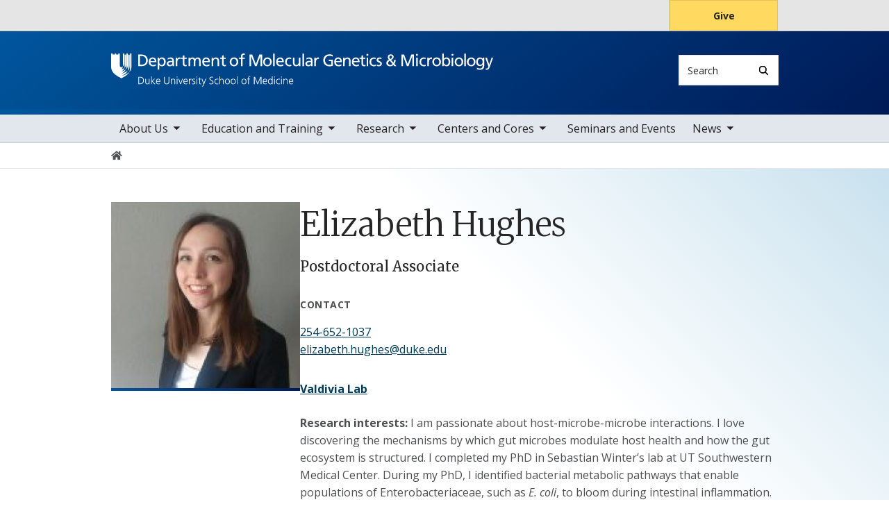

--- FILE ---
content_type: text/html; charset=UTF-8
request_url: https://mgm.duke.edu/personnel/elizabeth-hughes
body_size: 8503
content:

<!DOCTYPE html>
<html lang="en" dir="ltr" prefix="content: http://purl.org/rss/1.0/modules/content/  dc: http://purl.org/dc/terms/  foaf: http://xmlns.com/foaf/0.1/  og: http://ogp.me/ns#  rdfs: http://www.w3.org/2000/01/rdf-schema#  schema: http://schema.org/  sioc: http://rdfs.org/sioc/ns#  sioct: http://rdfs.org/sioc/types#  skos: http://www.w3.org/2004/02/skos/core#  xsd: http://www.w3.org/2001/XMLSchema# ">
  <head>
    <meta charset="utf-8" />
<meta name="description" content="Valdivia Lab" />
<link rel="canonical" href="https://mgm.duke.edu/personnel/elizabeth-hughes" />
<meta name="Generator" content="Drupal 10 (https://www.drupal.org)" />
<meta name="MobileOptimized" content="width" />
<meta name="HandheldFriendly" content="true" />
<meta name="viewport" content="width=device-width, initial-scale=1, shrink-to-fit=no" />
<meta http-equiv="x-ua-compatible" content="ie=edge" />
<link rel="icon" href="/themes/contrib/som/favicon.ico" type="image/vnd.microsoft.icon" />
<script src="/sites/default/files/google_tag/default_centrally_managed/google_tag.script.js?t8rwml" defer></script>
<script>window.a2a_config=window.a2a_config||{};a2a_config.callbacks=[];a2a_config.overlays=[];a2a_config.templates={};</script>

    <title>Elizabeth Hughes | Duke Department of Molecular Genetics and Microbiology</title>
    <link rel="sitemap" type="application/xml" href="https://mgm.duke.edu/sitemap.xml">
    <link rel="stylesheet" media="all" href="/core/modules/system/css/components/align.module.css?t8rwml" />
<link rel="stylesheet" media="all" href="/core/modules/system/css/components/fieldgroup.module.css?t8rwml" />
<link rel="stylesheet" media="all" href="/core/modules/system/css/components/container-inline.module.css?t8rwml" />
<link rel="stylesheet" media="all" href="/core/modules/system/css/components/clearfix.module.css?t8rwml" />
<link rel="stylesheet" media="all" href="/core/modules/system/css/components/details.module.css?t8rwml" />
<link rel="stylesheet" media="all" href="/core/modules/system/css/components/hidden.module.css?t8rwml" />
<link rel="stylesheet" media="all" href="/core/modules/system/css/components/item-list.module.css?t8rwml" />
<link rel="stylesheet" media="all" href="/core/modules/system/css/components/js.module.css?t8rwml" />
<link rel="stylesheet" media="all" href="/core/modules/system/css/components/nowrap.module.css?t8rwml" />
<link rel="stylesheet" media="all" href="/core/modules/system/css/components/position-container.module.css?t8rwml" />
<link rel="stylesheet" media="all" href="/core/modules/system/css/components/reset-appearance.module.css?t8rwml" />
<link rel="stylesheet" media="all" href="/core/modules/system/css/components/resize.module.css?t8rwml" />
<link rel="stylesheet" media="all" href="/core/modules/system/css/components/system-status-counter.css?t8rwml" />
<link rel="stylesheet" media="all" href="/core/modules/system/css/components/system-status-report-counters.css?t8rwml" />
<link rel="stylesheet" media="all" href="/core/modules/system/css/components/system-status-report-general-info.css?t8rwml" />
<link rel="stylesheet" media="all" href="/core/modules/system/css/components/tablesort.module.css?t8rwml" />
<link rel="stylesheet" media="all" href="/core/modules/filter/css/filter.caption.css?t8rwml" />
<link rel="stylesheet" media="all" href="/core/modules/media/css/filter.caption.css?t8rwml" />
<link rel="stylesheet" media="all" href="/modules/contrib/addtoany/css/addtoany.css?t8rwml" />
<link rel="stylesheet" media="all" href="/themes/contrib/bootstrap_barrio/css/components/node.css?t8rwml" />
<link rel="stylesheet" media="all" href="/themes/contrib/bootstrap_barrio/css/components/breadcrumb.css?t8rwml" />
<link rel="stylesheet" media="all" href="//use.fontawesome.com/releases/v5.13.0/css/all.css" />
<link rel="stylesheet" media="all" href="/themes/contrib/bootstrap_barrio/css/colors/messages/messages-light.css?t8rwml" />
<link rel="stylesheet" media="all" href="/themes/contrib/som/css/style.css?t8rwml" />
<link rel="stylesheet" media="all" href="//alertbar.oit.duke.edu/sites/all/themes/blackwell/css/alert.css" />

    
  </head>
  <body class="layout-no-sidebars page-node-186 path-node node--type-personnel accent_blue">
    <noscript><iframe src="https://www.googletagmanager.com/ns.html?id=GTM-5S84JG8" height="0" width="0" style="display:none;visibility:hidden"></iframe></noscript>
      <div class="dialog-off-canvas-main-canvas" data-off-canvas-main-canvas>
    


  
<div id="page-wrapper">
  <div id="page">
    <script src="https://alertbar.oit.duke.edu/alert.html"></script>
    <header id="header" class="header" role="banner" aria-label="Site header">

      <a href="#main-content" class="visually-hidden focusable skip-link">
        Skip to main content
      </a>

      
                          <div class="navbar Normal bg-blue desktop-top-nav" id="navbar-top"" aria-label="Utility navigation">
            <div class="container">
                
<div id="block-som-centennialbanner" class="block block-block-content block-block-contenta74f933a-9a47-4dff-aa65-543f74ed181a block-unrestricted-text">
  
    
      
            <div class="clearfix text-formatted body apply-accent"><script>
    // Set current date and active date range
    var currentDate = new Date();
    var startDate = new Date('2024-01-01');
    var endDate = new Date('2025-05-11');

    // Check if the current datetime is in the target date range
    if (currentDate >= startDate && currentDate <= endDate) {

        // Create a new div element
        var newDiv = document.createElement('div');
        newDiv.className = "centennial centennial-brand-bar centennial-brand-bar--black";
        newDiv.innerHTML = `

    <a href="https://100.duke.edu/" class="centennial-brand-bar__link" title="Duke Centennial - Celebrating the past, inspiring the present and looking toward the future">
        <img class="centennial-brand-bar__logo" src="https://assets.styleguide.duke.edu/cdn/logos/centennial/duke-centennial-white.svg" alt="Duke 100 Centennial logo" width="147" height="40" style="width:147px;height:40px" />
    </a>

    <style>
        .centennial-brand-bar--black {
            background:#000;
            background: linear-gradient(180deg, rgba(26,26,32,1) 90%, rgba(0,0,0,1) 100%);
            text-align:center;
            padding:5px 0;
        }
        .centennial-brand-bar--black .centennial-brand-bar__link {
            display:inline-block;
            padding:5px;
            position:relative;
            vertical-align:middle;
        }
        .centennial-brand-bar--black .centennial-brand-bar__link:before {
            content:"";
            background:radial-gradient(farthest-side at 50% 110% , rgba(255,255,255,.4) 0%, rgba(255,255,255,0) 100%);
            opacity:0;
            position:absolute;
            transition:opacity .25s ease-in-out;
            top:0;
            right:0;
            bottom:0;
            left:0;
        }
        .centennial-brand-bar--black .centennial-brand-bar__link:hover:before {
            opacity:1;
        }
        .centennial-brand-bar--black .centennial-brand-bar__logo {
            display:block;
            position:relative;
            z-index:3;
        }
    </style>

    `;

        // Check if a div with the class "centennial-banner" already exists
        if (!document.querySelector('.centennial-brand-bar')) {
            // Find the element with the ID "this-alert"
            var referenceElement = document.getElementById('dukealert');

            // Add the class "centennial-banner" to the new div
            //newDiv.firstChild.classList.add('centennial-banner');

            // Insert the new div after the element with the ID "this-alert"
            referenceElement.parentNode.insertBefore(newDiv, referenceElement.nextSibling);
        }
    }
</script></div>
      
  </div>


<nav role="navigation" aria-labelledby="block-utility--2-menu" id="block-utility--2" class="menu--utility">

          
  

  <h2 class="sr-only" id="block-utility--2-menu">Utility</h2>

  

        
              <ul block="block-utility--2" class="clearfix nav">
                    <li class="nav-item">
                <a href="https://www.gifts.duke.edu/dmaa?" class="button nav-link nav-link-https--wwwgiftsdukeedu-dmaa">Give</a>
              </li>
        </ul>
  


  </nav>


            </div>
          </div>
        
                <div class="alternative-header">
          
        </div>

                <div class="navbar bg-dark navbar-expand-lg" id="navbar-main-branding">
          <div class="container">
              
<div id="block-sitebranding" class="clearfix block-system-branding-block site-branding">
      <a href="/" title="Home" rel="home" class="navbar-brand">
              <img src="/sites/default/files/2021-09/mgm-logo-white.svg" alt="Home"  id="block-sitebranding" class="clearfix block-system-branding-block site-branding img-fluid d-inline-block align-top" />
                </a>
    
</div>  



                                      <div class="form-inline navbar-form">
                  
<div class="search-api-page-block-form-search search-api-page-block-form search-form search-block-form block block-search-api-page block-search-api-page-form-block block-" data-drupal-selector="search-api-page-block-form-search" id="block-searchform">
  
    
  <div class='content'>
    <form block="block-searchform" action="/personnel/elizabeth-hughes" method="post" id="search-api-page-block-form-search" accept-charset="UTF-8" class="aaron header-search-form search-form search-block-form form-row">
  <div class="input-group">
    



  <div class="js-form-item js-form-type-search form-type-search js-form-item-keys form-item-keys form-no-label form-group">
          <label for="edit-keys" class="visually-hidden">Search</label>
                    <input title="Enter the terms you wish to search for." data-drupal-selector="edit-keys" type="search" id="edit-keys" name="keys" value="" size="15" maxlength="128" class="form-search form-control" style="border-top-right-radius: 0; border-bottom-right-radius: 0" placeholder="Search" />

                      </div>
<input autocomplete="off" data-drupal-selector="form-n44haamyolvyztih8nzxgn2s2se-buiyzpvt5j5oxmy" type="hidden" name="form_build_id" value="form-n44hAaMYOLvyztiH8NZXGn2s2Se-buIyZPvT5J5OxMY" class="form-control" />
<input data-drupal-selector="edit-search-api-page-block-form-search" type="hidden" name="form_id" value="search_api_page_block_form_search" class="form-control" />
<div data-drupal-selector="edit-actions" class="form-actions js-form-wrapper form-group form-inline" id="edit-actions">
<span class="input-group-append">
      <button class="search-form__submit button js-form-submit form-submit btn-" data-drupal-selector="edit-submit" type="submit" name="op" value="Search" aria-label="Search"><i class="icon-search"></i></button>
  </span>
</div>

  </div>
</form>


</div>
</div>


              </div>
            
                          <button class="navbar-toggler navbar-hamburger-button ml-auto" type="button" data-bs-toggle="collapse" data-bs-target="#CollapsingNavbar" aria-controls="CollapsingNavbar" aria-expanded="false" aria-label="Toggle navigation">
                <span class="navbar-hamburger-button_label label-menu">Menu</span>
                <span class="navbar-hamburger-button_label label-close">Close</span>
                <span class="hamburger-box">
                  <span class="hamburger-inner"></span>
                </span>
              </button>
            
          </div>
        </div>

        <div class="header-accent"></div>

                <div class="navbar navbar-expand-lg menu--main__wrapper" id="navbar-main" aria-label="Main navigation section">
          <div class="container">
                          <div class="collapse navbar-collapse w-100" id="CollapsingNavbar">
                  

<nav role="navigation" aria-labelledby="block-mainnavigation-menu" id="block-mainnavigation" class="menu--main">

          
  

  <h2 class="sr-only" id="block-mainnavigation-menu">Main navigation</h2>

  

        
              <ul block="block-mainnavigation" class="clearfix nav navbar-nav">
                    <li class="nav-item menu-item--expanded dropdown">
                          <a href="/about-mgm" class="nav-link nav-link--about-mgm">About Us</a>
          <button class="dropdown-toggle" data-bs-toggle="dropdown" aria-expanded="false"><span class="sr-only">toggle sub nav items</span><span class="caret"></span></button>
                        <ul class="dropdown-menu">
                    <li class="dropdown-item">
                          <a href="/about-us/leadership-and-administration" class="nav-link--about-us-leadership-and-administration" data-drupal-link-system-path="node/671">Leadership and Administration</a>
              </li>
                <li class="dropdown-item menu-item--collapsed">
                          <a href="/about-us/faculty-and-staff" class="nav-link--about-us-faculty-and-staff" data-drupal-link-system-path="node/51">Faculty and Staff</a>
              </li>
                <li class="dropdown-item menu-item--collapsed">
                          <a href="/culture-engagement-impact" class="nav-link--culture-engagement-impact" data-drupal-link-system-path="node/9">Culture, Engagement, and Impact</a>
              </li>
                <li class="dropdown-item menu-item--collapsed">
                          <a href="/about-us/resources" class="nav-link--about-us-resources" data-drupal-link-system-path="node/15">Resources</a>
              </li>
                <li class="dropdown-item">
                          <a href="/about-us/careers" class="nav-link--about-us-careers" data-drupal-link-system-path="node/11">Careers</a>
              </li>
                <li class="dropdown-item">
                          <a href="/about-mgm/make-gift" class="nav-link--about-mgm-make-gift" data-drupal-link-system-path="node/599">Make a Gift</a>
              </li>
        </ul>
  

              </li>
                <li class="nav-item menu-item--expanded dropdown">
                          <span class="nav-link nav-link-">Education and Training</span>
          <button class="dropdown-toggle" data-bs-toggle="dropdown" aria-expanded="false"><span class="sr-only">toggle sub nav items</span><span class="caret"></span></button>
                        <ul class="dropdown-menu">
                    <li class="dropdown-item menu-item--collapsed">
                          <a href="/education-and-training/graduate-program" class="nav-link--education-and-training-graduate-program" data-drupal-link-system-path="node/711">Graduate Program</a>
              </li>
                <li class="dropdown-item menu-item--collapsed">
                          <a href="/education-and-training/mgm-postdoctoral-program" class="nav-link--education-and-training-mgm-postdoctoral-program" data-drupal-link-system-path="node/305">MGM Postdoctoral Program</a>
              </li>
        </ul>
  

              </li>
                <li class="nav-item menu-item--expanded dropdown">
                          <span class="nav-link nav-link-">Research</span>
          <button class="dropdown-toggle" data-bs-toggle="dropdown" aria-expanded="false"><span class="sr-only">toggle sub nav items</span><span class="caret"></span></button>
                        <ul class="dropdown-menu">
                    <li class="dropdown-item">
                          <a href="/faculty/faculty-labs" class="nav-link--faculty-faculty-labs" data-drupal-link-system-path="node/285">Faculty Labs</a>
              </li>
                <li class="dropdown-item">
                          <a href="/about-mgm/faculty-highlighted-publications" class="nav-link--about-mgm-faculty-highlighted-publications" data-drupal-link-system-path="node/4">Faculty Highlighted Publications</a>
              </li>
                <li class="dropdown-item menu-item--collapsed">
                          <a href="/about-mgm/date-storage-and-provenance" class="nav-link--about-mgm-date-storage-and-provenance" data-drupal-link-system-path="node/652">Date Storage and Provenance</a>
              </li>
                <li class="dropdown-item">
                          <a href="/research/scholarly-culture-accountability-plan" class="nav-link--research-scholarly-culture-accountability-plan" data-drupal-link-system-path="node/10">Scholarly Culture &amp; Accountability Plan</a>
              </li>
                <li class="dropdown-item">
                          <a href="/research/funding-opportunities" class="nav-link--research-funding-opportunities" data-drupal-link-system-path="node/8">Funding Opportunities</a>
              </li>
        </ul>
  

              </li>
                <li class="nav-item menu-item--expanded dropdown">
                          <a href="/mgm-research-centers" class="nav-link nav-link--mgm-research-centers">Centers and Cores</a>
          <button class="dropdown-toggle" data-bs-toggle="dropdown" aria-expanded="false"><span class="sr-only">toggle sub nav items</span><span class="caret"></span></button>
                        <ul class="dropdown-menu">
                    <li class="dropdown-item menu-item--collapsed">
                          <a href="/centers-and-cores/center-host-microbial-interactions" class="nav-link--centers-and-cores-center-host-microbial-interactions" data-drupal-link-system-path="node/271">Center for Host-Microbial Interactions</a>
              </li>
                <li class="dropdown-item">
                          <a href="/centers-and-cores/duke-center-virology" class="nav-link--centers-and-cores-duke-center-virology" data-drupal-link-system-path="node/41">Duke Center for Virology</a>
              </li>
                <li class="dropdown-item">
                          <a href="/centers-and-cores/duke-microbiome-center" class="nav-link--centers-and-cores-duke-microbiome-center" data-drupal-link-system-path="node/39">Duke Microbiome Center</a>
              </li>
                <li class="dropdown-item">
                          <a href="/centers-and-cores/rna-biology" class="nav-link--centers-and-cores-rna-biology" data-drupal-link-system-path="node/42">RNA Biology</a>
              </li>
                <li class="dropdown-item">
                          <a href="https://sites.duke.edu/functionalgenomics/" class="nav-link-https--sitesdukeedu-functionalgenomics-">Functional Genomics Shared Resource</a>
              </li>
                <li class="dropdown-item menu-item--collapsed">
                          <a href="/centers-and-cores/microbiome-core-facility" class="nav-link--centers-and-cores-microbiome-core-facility" data-drupal-link-system-path="node/273">Microbiome Core Facility</a>
              </li>
        </ul>
  

              </li>
                <li class="nav-item">
                          <a href="/seminars-meetings-and-events" class="nav-link nav-link--seminars-meetings-and-events" data-drupal-link-system-path="node/7">Seminars and Events</a>
              </li>
                <li class="nav-item menu-item--expanded dropdown">
                          <a href="/mgm-news" class="nav-link nav-link--mgm-news" data-drupal-link-system-path="node/6">News</a>
          <button class="dropdown-toggle" data-bs-toggle="dropdown" aria-expanded="false"><span class="sr-only">toggle sub nav items</span><span class="caret"></span></button>
                        <ul class="dropdown-menu">
                    <li class="dropdown-item">
                          <a href="/about-mgm/news/2017" class="nav-link--about-mgm-news-2017" data-drupal-link-system-path="node/78">2017</a>
              </li>
                <li class="dropdown-item">
                          <a href="/about-mgm/news/2021" class="nav-link--about-mgm-news-2021" data-drupal-link-system-path="node/74">2021</a>
              </li>
                <li class="dropdown-item">
                          <a href="/about-mgm/news/2020" class="nav-link--about-mgm-news-2020" data-drupal-link-system-path="node/75">2020</a>
              </li>
                <li class="dropdown-item">
                          <a href="/about-mgm/news/2019" class="nav-link--about-mgm-news-2019" data-drupal-link-system-path="node/76">2019</a>
              </li>
                <li class="dropdown-item">
                          <a href="/about-mgm/news/2018" class="nav-link--about-mgm-news-2018" data-drupal-link-system-path="node/77">2018</a>
              </li>
        </ul>
  

              </li>
        </ul>
  


  </nav>


                <div class="mobile-top-nav">
                    
<div id="block-som-centennialbanner" class="block block-block-content block-block-contenta74f933a-9a47-4dff-aa65-543f74ed181a block-unrestricted-text">
  
    
      
            <div class="clearfix text-formatted body apply-accent"><script>
    // Set current date and active date range
    var currentDate = new Date();
    var startDate = new Date('2024-01-01');
    var endDate = new Date('2025-05-11');

    // Check if the current datetime is in the target date range
    if (currentDate >= startDate && currentDate <= endDate) {

        // Create a new div element
        var newDiv = document.createElement('div');
        newDiv.className = "centennial centennial-brand-bar centennial-brand-bar--black";
        newDiv.innerHTML = `

    <a href="https://100.duke.edu/" class="centennial-brand-bar__link" title="Duke Centennial - Celebrating the past, inspiring the present and looking toward the future">
        <img class="centennial-brand-bar__logo" src="https://assets.styleguide.duke.edu/cdn/logos/centennial/duke-centennial-white.svg" alt="Duke 100 Centennial logo" width="147" height="40" style="width:147px;height:40px" />
    </a>

    <style>
        .centennial-brand-bar--black {
            background:#000;
            background: linear-gradient(180deg, rgba(26,26,32,1) 90%, rgba(0,0,0,1) 100%);
            text-align:center;
            padding:5px 0;
        }
        .centennial-brand-bar--black .centennial-brand-bar__link {
            display:inline-block;
            padding:5px;
            position:relative;
            vertical-align:middle;
        }
        .centennial-brand-bar--black .centennial-brand-bar__link:before {
            content:"";
            background:radial-gradient(farthest-side at 50% 110% , rgba(255,255,255,.4) 0%, rgba(255,255,255,0) 100%);
            opacity:0;
            position:absolute;
            transition:opacity .25s ease-in-out;
            top:0;
            right:0;
            bottom:0;
            left:0;
        }
        .centennial-brand-bar--black .centennial-brand-bar__link:hover:before {
            opacity:1;
        }
        .centennial-brand-bar--black .centennial-brand-bar__logo {
            display:block;
            position:relative;
            z-index:3;
        }
    </style>

    `;

        // Check if a div with the class "centennial-banner" already exists
        if (!document.querySelector('.centennial-brand-bar')) {
            // Find the element with the ID "this-alert"
            var referenceElement = document.getElementById('dukealert');

            // Add the class "centennial-banner" to the new div
            //newDiv.firstChild.classList.add('centennial-banner');

            // Insert the new div after the element with the ID "this-alert"
            referenceElement.parentNode.insertBefore(newDiv, referenceElement.nextSibling);
        }
    }
</script></div>
      
  </div>


<nav role="navigation" aria-labelledby="block-utility--2-menu" id="block-utility--2" class="menu--utility">

          
  

  <h2 class="sr-only" id="block-utility--2-menu">Utility</h2>

  

        
              <ul block="block-utility--2" class="clearfix nav">
                    <li class="nav-item">
                <a href="https://www.gifts.duke.edu/dmaa?" class="button nav-link nav-link-https--wwwgiftsdukeedu-dmaa">Give</a>
              </li>
        </ul>
  


  </nav>


                </div>
              </div>
                      </div>
        </div>
          </header>

      <div class="breadcrumb-wrapper">
      

  <nav role="navigation" aria-label="breadcrumb">
    <ol class="breadcrumb">
      <li class="breadcrumb-item">
        <a href="/"><i class="fa fa-home"></i><span class="sr-only">Home</span></a>
      </li>
          
                
              </ol>
  </nav>

  </div>  



    
    <div id="main-wrapper" class="clearfix">

              <div class="container layout-main-wrapper layout-no-sidebar" id="main">

                      <main class="main-content" id="content" role="main">
              <a id="main-content" tabindex="-1"></a>
                <div data-drupal-messages-fallback class="hidden"></div>
<div id="block-som-page-title" class="block block-core block-page-title-block block-">
  
    
      
  <h1 class="title">Elizabeth Hughes</h1>


  </div>

<div id="block-mainpagecontent" class="block block-system block-system-main-block block-">
  
    
      


<article about="/personnel/elizabeth-hughes" class="node--type-personnel clearfix personnel-full-page-content">

    
            <div class="field-image apply-accent">  <img loading="lazy" src="/sites/default/files/styles/square_crop_scale/public/2022-05/photo_elizabethhughes_square-150x150.jpg?h=cc872d96&amp;itok=kJT-xCpD" width="300" height="300" alt="Elizabeth Hughes" typeof="foaf:Image" class="image-style-square-crop-scale" />


</div>
      

    <div class="personnel-content">
      <h1>Elizabeth Hughes</h1>
      
            <div class="field-position apply-accent">Postdoctoral Associate</div>
      
   
                    <p class="label">Contact</p>
        
            <div class="field-phone apply-accent"><a href="tel:254-652-1037">254-652-1037</a></div>
      
        
            <div class="field-email apply-accent"><a href="mailto:elizabeth.hughes@duke.edu">elizabeth.hughes@duke.edu</a></div>
      
      
      
            <div class="clearfix text-formatted body apply-accent"><p><a href="/valdivia-lab"><strong>Valdivia Lab</strong></a></p>

<p><strong>Research interests:</strong>&nbsp;I am passionate about host-microbe-microbe interactions. I love discovering the mechanisms by which gut microbes modulate host health and how the gut ecosystem is structured. I completed my PhD in Sebastian Winter’s lab at UT Southwestern Medical Center. During my PhD, I identified bacterial metabolic pathways that enable populations of Enterobacteriaceae, such as&nbsp;<em>E. coli</em>,&nbsp;to bloom during intestinal inflammation. As a postdoc in the Valdivia lab, I am studying&nbsp;<em>Akkermansia muciniphila</em>, a mucolytic gut commensal that seems to play a significant role in host health.&nbsp;<em>Akkermansia</em>&nbsp;has been shown to improve response to cancer immunotherapy, but the mechanisms driving this immunomodulation are incompletely understood. I am working to identify the mechanisms mediating&nbsp;<em>Akkermansia</em>‘s ability to promote anti-tumor responses during immune checkpoint blockade therapy. I am also studying strategies to control levels of&nbsp;<em>Akkermansia&nbsp;</em>colonization&nbsp;in the&nbsp;gut by leveraging intraspecies competition and phages.&nbsp;&nbsp;</p>

<p>&nbsp;</p>

<p><strong>Personal interests:</strong>&nbsp;&nbsp;I love spending time outdoors, whether it is playing disc golf with my husband, hiking with my dog, or grabbing drinks with friends. I also enjoy attending theater performances, playing board games, watching Star Trek, and reading for my book club.</p>

<p><strong>Publications:</strong></p>

<p><u>Hughes ER</u>, Winter MG, Alves da Silva L, Muramatsu MK, Jimenez AG, Gillis CC, Spiga L, Chanin RB, Santos RL, Zhu W, Winter SE. Reshaping of bacterial molecular hydrogen metabolism contributes to the outgrowth of commensal&nbsp;<em>E. coli</em>&nbsp;during gut inflammation.&nbsp;<strong>eLife.&nbsp;</strong>2021 Jun 4;10:e58609. doi: 10.7554/eLife.58609.<strong>&nbsp;</strong></p>

<p><u>Hughes ER</u>&nbsp;and Winter MG, Duerkop BA, Spiga L, Furtado de Carvalho T, Zhu W, Gillis CC, Büttner L, Smoot MP, Behrendt CL, Cherry S, Santos RL, Hooper LV, Winter SE. Microbial Respiration and Formate Oxidation as Metabolic Signatures of Inflammation-Associated Dysbiosis.&nbsp;<strong>Cell Host Microbe.</strong>&nbsp;2017 Feb 8;21(2):208-219. doi: 10.1016/j.chom.2017.01.005.</p>

<p>Chanin RB, Winter MG, Spiga L,&nbsp;<u>Hughes ER</u>, Zhu W, Taylor SJ, Arenales A, Gillis CC, Büttner L, Jimenez AG, Smoot MP, Santos RL, Winter SE. Epithelial-Derived Reactive Oxygen Species Enable AppBCX-Mediated Aerobic Respiration of&nbsp;<em>Escherichia coli</em>&nbsp;during Intestinal Inflammation.&nbsp;<strong>Cell Host Microbe.</strong>&nbsp;2020 Dec 9;28(6):780-788.e5. doi: 0.1016/j.chom.2020.09.005.</p>

<p>Zhu W, Winter MG, Spiga L,&nbsp;<u>Hughes ER</u>, Chanin R, Mulgaonkar A, Pennington J, Maas M, Behrendt CL, Kim J, Sun X, Beiting DP, Hooper LV, Winter SE. Xenosiderophore Utilization Promotes&nbsp;<em>Bacteroides thetaiotaomicron</em>&nbsp;Resilience during Colitis.&nbsp;<strong>Cell Host Microbe.</strong>&nbsp;2020 Mar 11;27(3):376-388.e8. doi: 10.1016/j.chom.2020.01.010.</p>

<p>Zhu W, Miyata N, Winter MG, Arenales A,&nbsp;<u>Hughes ER</u>, Spiga L, Kim J, Sifuentes-Dominguez L, Starokadomskyy P, Gopal P, Byndloss MX, Santos RL, Burstein E, Winter SE. Editing of the gut microbiota reduces carcinogenesis in mouse models of colitis-associated colorectal cancer.&nbsp;<strong>J Exp Med.</strong>&nbsp;2019 Jul 29; doi: 10.1084/jem.20181939.<strong>&nbsp;</strong></p>

<p>Zhu W and Winter MG, Byndloss MX, Spiga L, Duerkop BA,&nbsp;<u>Hughes ER</u>, Büttner L, de Lima Romão E, Behrendt CL, Lopez CA, Sifuentes-Domingues L, Huff-Hardy K, Wilson RP, Gillis CC, Tükel Ç, Koh AY, Burstein E, Hooper LV, Bäumler AJ and Winter SE. Precision editing of the gut microbiota ameliorates colitis.&nbsp;<strong>Nature.</strong>&nbsp;2018 Jan 03; doi: 10.1038/nature25172</p>

<p>Gillis CC,&nbsp;<u>Hughes ER</u>, Spiga L, Winter MG, Zhu W, Furtado de Carvalho T, Chanin RB, Behrendt CL, Hooper LV, Santos RL, Winter SE. Dysbiosis-associated change in host metabolism generates lactate to support&nbsp;<em>Salmonella</em>&nbsp;growth.&nbsp;<strong>Cell Host Microbe.</strong>&nbsp;2017 Dec 15. pii: S1931-3128(17)30500-0. doi: 10.1016/j.chom.2017.11.006.</p>

<p>Spiga L and Winter MG, Furtado de Carvalho T, Zhu W,&nbsp;<u>Hughes ER</u>, Gillis CC, Behrendt CL, Kim J, Chessa D, Andrews-Polymenis HL, Beiting DP, Santos RL, Hooper LV, Winter SE. An oxidative central metabolism enables&nbsp;<em>Salmonella</em>&nbsp;to utilize microbiota-derived succinate.&nbsp;<strong>Cell Host Microbe.</strong>&nbsp;2017 Sep 13;22(3):291-301.e6. doi: 10.1016/j.chom.2017.07.018.</p>

<p><u>Hughes ER</u>, Winter SE.&nbsp;<em>Enterococcus faecalis</em>:&nbsp;<em>E. coli</em>‘s Siderophore-Inducing Sidekick.&nbsp;<strong>Cell Host Microbe.</strong>&nbsp;2016 Oct 12;20(4):411-412. doi: 10.1016/j.chom.2016.09.018.</p></div>
      
    </div>
 
</article>

  </div>


            </main>

                                    
                        
            
                  </div>
          </div>
        <footer class="site-footer">
              <div class="container">
                      <div class="site-footer__top clearfix row">
              <div class="col-lg-3">
                  
<div id="block-generalcontactblock" class="block block-block-content block-block-content299eda1d-b306-4b49-86c1-922b9287a0aa block-contact-info-block">
  
    
      
            <div class="clearfix text-formatted body apply-accent"><article class="align-center media media--type-image media--view-mode-full">
  
      
            <div class="field-media-image apply-accent">  <img loading="lazy" src="/sites/default/files/2021-09/mgm-logo-stacked-blue.svg" alt="Duke Department of Molecular Genetics and Microbiology logo" typeof="foaf:Image">

</div>
      
  </article>


<p>213 Research Drive<br>Box 3054<br>
Durham, NC 27710</p></div>
      
  </div>


              </div>
              <div class="col-lg-3 footer-menu__wrapper">
                  

<nav role="navigation" aria-labelledby="block-som-mainnavigation-footer-menu" id="block-som-mainnavigation-footer" class="menu--main">

          
  

  <h2 class="sr-only" id="block-som-mainnavigation-footer-menu">Main navigation</h2>

  

        
              <div block="block-som-mainnavigation-footer" class="clearfix nav navbar-nav">
        <ul class="column">
                      <li class="nav-item menu-item--collapsed">
                <a href="/about-mgm" class="nav-link nav-link--about-mgm">About Us</a>
        
              </li>
                      <li class="nav-item menu-item--collapsed">
                <span class="nav-link nav-link-">Education and Training</span>
        
              </li>
                      <li class="nav-item menu-item--collapsed">
                <span class="nav-link nav-link-">Research</span>
        
              </li>
                      <li class="nav-item menu-item--collapsed">
                <a href="/mgm-research-centers" class="nav-link nav-link--mgm-research-centers">Centers and Cores</a>
        
              </li>
                      <li class="nav-item">
                <a href="/seminars-meetings-and-events" class="nav-link nav-link--seminars-meetings-and-events" data-drupal-link-system-path="node/7">Seminars and Events</a>
        
              </li>
                      <li class="nav-item menu-item--collapsed">
                <a href="/mgm-news" class="nav-link nav-link--mgm-news" data-drupal-link-system-path="node/6">News</a>
        
              </li>
        </ul>
    </div>
  


  </nav>


              </div>
              <div class="col-lg-3 footer-menu__wrapper">
                  

<nav role="navigation" aria-labelledby="block-footer-navigation-main-menu" id="block-footer-navigation-main" class="menu--footer">

          
  

  <h2 class="sr-only" id="block-footer-navigation-main-menu">Footer</h2>

  

        
              <div block="block-footer-navigation-main" class="clearfix nav navbar-nav">
        <ul class="column">
                      <li class="nav-item">
                <a href="https://medschool.duke.edu/about-us/terms-and-conditions" class="nav-link nav-link-https--medschooldukeedu-about-us-terms-and-conditions">Terms and Conditions</a>
        
              </li>
                      <li class="nav-item">
                <a href="https://accessibility.duke.edu" class="nav-link nav-link-https--accessibilitydukeedu">Accessibility</a>
        
              </li>
        </ul>
    </div>
  


  </nav>


              </div>
              <div class="col-lg-3">
                  
<div id="block-mainsitesocialfooter" class="block block-block-content block-block-content02426db0-7635-4c56-9c5e-e7bee8d86fe4 block-footer-block-type">
  
    
      
  <a href="https://www.linkedin.com/company/duke-department-of-molecular-genetics-and-microbiology/posts/?feedView=all" class="footer-social-link">
    <span class='icon' aria-hidden="true"></span>
    <span class="visually-hidden">LinkedIn</span>
  </a>



  </div>

<div id="block-som-givecampaign" class="block block-block-content block-block-content47c08ead-1c91-459d-b4a6-f9d21c593f7c block-unrestricted-text">
  
    
      
            <div class="clearfix text-formatted body apply-accent"><div class="menu--utility">
    <p class="text-center"><a href="https://www.gifts.duke.edu/dmaa" class="button nav-link nav-link--">Give</a></p>
</div></div>
      
  </div>


              </div>
            </div>
                  </div>

                <div class="site-footer__bottom">
          <div class="container">
            <div class="row">
              <div class="col-md-6">
                <p>
                  <a href="https://medschool.duke.edu">medschool.duke.edu</a>
                  <a href="https://duke.edu">duke.edu</a>
                  <a href="https://dukehealth.org">dukehealth.org</a>
                </p>
              </div>
              <div class="col-md-6">
                <p>@2026 Duke University and Duke University Health System.
                  All rights reserved.</p>
              </div>
            </div>
          </div>
        </div>

      </div>
      </footer>
</div></div>

  </div>

    
    <script type="application/json" data-drupal-selector="drupal-settings-json">{"path":{"baseUrl":"\/","pathPrefix":"","currentPath":"node\/186","currentPathIsAdmin":false,"isFront":false,"currentLanguage":"en"},"pluralDelimiter":"\u0003","suppressDeprecationErrors":true,"ajaxTrustedUrl":{"form_action_p_pvdeGsVG5zNF_XLGPTvYSKCf43t8qZYSwcfZl2uzM":true},"user":{"uid":0,"permissionsHash":"daefe9c17959254d8f367d4b318a8db4bcb643aa0871224afaab3c1a1bfe4ba4"}}</script>
<script src="/core/assets/vendor/jquery/jquery.min.js?v=3.7.1"></script>
<script src="/core/assets/vendor/once/once.min.js?v=1.0.1"></script>
<script src="/core/misc/drupalSettingsLoader.js?v=10.6.1"></script>
<script src="/core/misc/drupal.js?v=10.6.1"></script>
<script src="/core/misc/drupal.init.js?v=10.6.1"></script>
<script src="https://static.addtoany.com/menu/page.js" defer></script>
<script src="/modules/contrib/addtoany/js/addtoany.js?v=10.6.1"></script>
<script src="/modules/contrib/celebrus/js/celebrus.js?v=0.0.1"></script>
<script src="/themes/contrib/som/js/masonry.min.js?v=10.6.1"></script>
<script src="/libraries/imagesloaded/imagesloaded.pkgd.min.js?v=10.6.1"></script>
<script src="/themes/contrib/som/js/masonry-init.js?v=10.6.1"></script>
<script src="/themes/contrib/som/js/popper.min.js?v=10.6.1"></script>
<script src="/themes/contrib/som/js/bootstrap.min.js?v=10.6.1"></script>
<script src="/themes/contrib/som/js/global.js?v=10.6.1"></script>

  </body>
</html>


--- FILE ---
content_type: image/svg+xml
request_url: https://mgm.duke.edu/sites/default/files/2021-09/mgm-logo-stacked-blue.svg
body_size: 14743
content:
<svg version="1.1" id="Layer_1" xmlns="http://www.w3.org/2000/svg" width="209" height="50" x="0" y="0" viewBox="0 0 209 50" xml:space="preserve"><style>.st0{fill:#00539b}</style><path class="st0" d="M17 19.67c-2.6 1.9-6.42 2.97-6.75 3.06.29-.14 3.42-1.66 4.82-3.02.66-.65 1.2-1.61 1.55-2.4-.17.14-.29.41-1.93 1.29-1.55.83-4.17 1.76-4.44 1.86.23-.13 2.09-1.16 3.22-2.43.67-.76 1.22-1.44 1.5-2.12-1.33 1.06-4.43 2.2-4.72 2.3.18-.11 1.33-.83 2.28-1.92.69-.8.76-1.32.87-1.75-1.46 1.16-2.95 1.38-3.15 1.4v-.04c.19-.12 1.44-1.01 1.5-2.78-1.15 1.04-2.13.67-2.59.26-.46-.41-.45-1.29-.45-1.29V0H7.17v1.13H5.12V0H3.59v1.13H1.54V0H0v13.89s.03 3.95 3.64 6.93c2.53 2.09 6.6 4.07 6.6 4.07.33-.16 4.17-2.06 5.84-3.54 1.2-1.06 1.76-1.76 2.16-2.67-.35.32-.77.64-1.24.99z"/><path class="st0" d="M14.99 10.93V1.16h-1.4V12.8s.04.83-.2 1.72c1.85-1.19 1.6-3.59 1.6-3.59z"/><path class="st0" d="M16.79 12.07V0h-1.41v13.8s.04.95-.42 2.07c1.82-1.45 1.83-3.8 1.83-3.8z"/><path class="st0" d="M18.58 12.85V1.16h-1.4V14.6s-.12 1.84-.56 2.69c1.98-1.28 1.96-4.44 1.96-4.44z"/><path class="st0" d="M20.37 13.81V0h-1.41v15.8s-.08 1.42-.71 2.86c2.21-2.12 2.12-4.85 2.12-4.85zM13.2 10.07V0h-1.4v11.88s0 .89-.05 1.23c1.63-1.39 1.45-3.04 1.45-3.04z"/><g><path class="st0" d="M26.84 41.51h1.82c2.62 0 3.66 1.51 3.66 3.65 0 2.66-1.77 3.67-4.2 3.67h-1.28v-7.32zm.72 6.7h.6c2.08 0 3.43-.84 3.43-3.09 0-2.24-1.33-2.98-2.97-2.98h-1.06v6.07zM38.01 47.58c0 .41 0 .83.04 1.26h-.64v-.96h-.02c-.22.48-.62 1.08-1.73 1.08-1.32 0-1.83-.88-1.83-2.06v-3.42h.66v3.25c0 1.01.36 1.66 1.27 1.66 1.21 0 1.58-1.06 1.58-1.95v-2.96H38v4.1zM39.67 40.97h.66v4.71l2.39-2.19h.85l-2.61 2.37 2.93 2.98h-.91l-2.65-2.75v2.75h-.66v-7.87zM48.51 48.67c-.46.19-1.06.29-1.55.29-1.77 0-2.44-1.2-2.44-2.8 0-1.64.9-2.8 2.26-2.8 1.51 0 2.13 1.22 2.13 2.66v.34h-3.66c0 1.13.61 2.05 1.76 2.05.48 0 1.19-.2 1.5-.4v.66zm-.32-2.88c0-.93-.38-1.86-1.36-1.86-.98 0-1.57.98-1.57 1.86h2.93zM57.9 46.28c0 2.16-1.59 2.69-2.66 2.69s-2.66-.52-2.66-2.69v-4.77h.72v4.77c0 1.2.66 2.06 1.93 2.06s1.93-.86 1.93-2.06v-4.77h.72v4.77zM59.57 44.75c0-.41 0-.83-.04-1.26h.64v.96h.02c.22-.48.62-1.08 1.73-1.08 1.32 0 1.83.88 1.83 2.06v3.42h-.66V45.6c0-1.01-.36-1.66-1.27-1.66-1.21 0-1.59 1.06-1.59 1.95v2.96h-.66v-4.1zM66.07 42.06h-.66v-.88h.66v.88zm-.66 1.43h.66v5.35h-.66v-5.35zM69.6 48.84h-.78L67 43.49h.72l1.48 4.63h.02l1.55-4.63h.69l-1.86 5.35zM75.99 48.67c-.46.19-1.06.29-1.55.29-1.77 0-2.44-1.2-2.44-2.8 0-1.64.9-2.8 2.26-2.8 1.51 0 2.13 1.22 2.13 2.66v.34h-3.66c0 1.13.61 2.05 1.76 2.05.48 0 1.19-.2 1.5-.4v.66zm-.33-2.88c0-.93-.38-1.86-1.36-1.86-.98 0-1.57.98-1.57 1.86h2.93zM77.65 44.68c0-.59 0-.81-.04-1.2h.66v1.03h.02c.24-.6.69-1.16 1.38-1.16.16 0 .35.03.46.06v.69c-.14-.04-.31-.06-.48-.06-1.05 0-1.33 1.18-1.33 2.14v2.65h-.66v-4.15zM80.74 48.06c.4.2.88.34 1.4.34.63 0 1.19-.35 1.19-.96 0-1.27-2.57-1.07-2.57-2.62 0-1.06.86-1.46 1.74-1.46.28 0 .85.06 1.32.24l-.06.58c-.35-.16-.82-.25-1.19-.25-.68 0-1.15.21-1.15.89 0 1 2.64.87 2.64 2.62 0 1.13-1.06 1.52-1.87 1.52-.51 0-1.03-.06-1.5-.25l.05-.65zM85.89 42.06h-.66v-.88h.66v.88zm-.66 1.43h.66v5.35h-.66v-5.35zM89.87 44.05h-1.22v3.46c0 .48.18.88.71.88.25 0 .42-.05.61-.12l.04.54c-.16.06-.48.15-.81.15-1.18 0-1.22-.81-1.22-1.78v-3.13h-1.05v-.57h1.05v-1.29l.66-.23v1.52h1.22v.57zM92.65 49.64c-.25.74-.63 1.47-1.38 1.47-.24 0-.49-.03-.71-.08l.06-.57c.13.04.25.08.49.08.57 0 .76-.47.97-1.17l.14-.47-1.9-5.42h.72l1.5 4.47-.01-.01h.02l1.54-4.46h.69l-2.13 6.16zM98.25 47.91c.43.27.93.43 1.62.43.9 0 1.65-.46 1.65-1.5 0-1.44-3.36-1.62-3.36-3.54 0-1.18 1.03-1.91 2.32-1.91.36 0 .93.05 1.44.24l-.12.66c-.33-.18-.84-.27-1.33-.27-.76 0-1.59.32-1.59 1.26 0 1.47 3.36 1.48 3.36 3.62 0 1.48-1.27 2.07-2.4 2.07-.71 0-1.27-.15-1.66-.32l.07-.74zM107.11 44.2c-.36-.16-.79-.27-1.14-.27-1.29 0-2.02.93-2.02 2.24 0 1.22.73 2.24 1.94 2.24.42 0 .81-.09 1.21-.24l.06.62c-.45.16-.87.19-1.38.19-1.72 0-2.56-1.31-2.56-2.8 0-1.65 1.06-2.8 2.65-2.8.64 0 1.1.15 1.29.21l-.05.61zM108.29 40.97h.66v3.42h.02c.28-.59.88-1.03 1.67-1.03 1.44 0 1.83.96 1.83 2.28v3.2h-.66v-3.19c0-.92-.18-1.72-1.27-1.72-1.18 0-1.58 1.11-1.58 2.05v2.87h-.66v-7.88zM116.21 43.36c1.73 0 2.5 1.34 2.5 2.8 0 1.46-.77 2.8-2.5 2.8s-2.5-1.34-2.5-2.8c.01-1.46.77-2.8 2.5-2.8zm0 5.04c1.15 0 1.77-1 1.77-2.24 0-1.24-.62-2.24-1.77-2.24s-1.77 1-1.77 2.24c0 1.24.62 2.24 1.77 2.24zM122.05 43.36c1.73 0 2.5 1.34 2.5 2.8 0 1.46-.77 2.8-2.5 2.8s-2.5-1.34-2.5-2.8c0-1.46.77-2.8 2.5-2.8zm0 5.04c1.15 0 1.77-1 1.77-2.24 0-1.24-.62-2.24-1.77-2.24s-1.77 1-1.77 2.24c0 1.24.62 2.24 1.77 2.24zM125.8 40.97h.66v7.87h-.66v-7.87zM132.88 43.36c1.73 0 2.5 1.34 2.5 2.8 0 1.46-.77 2.8-2.5 2.8s-2.5-1.34-2.5-2.8c0-1.46.77-2.8 2.5-2.8zm0 5.04c1.16 0 1.77-1 1.77-2.24 0-1.24-.62-2.24-1.77-2.24s-1.77 1-1.77 2.24c-.01 1.24.61 2.24 1.77 2.24zM137.08 44.05H136v-.57h1.08v-.38c0-1.12.04-2.26 1.42-2.26.21 0 .49.03.62.11l-.04.58c-.14-.07-.34-.12-.53-.12-.9 0-.81.98-.81 1.62v.46h1.21v.57h-1.21v4.79h-.66v-4.8zM142.85 41.51h1.12l2.68 6.45 2.69-6.45h1.04v7.33h-.72v-6.6h-.02l-2.67 6.6h-.62l-2.75-6.6h-.02v6.6h-.72v-7.33zM155.7 48.67c-.46.19-1.06.29-1.55.29-1.77 0-2.44-1.2-2.44-2.8 0-1.64.9-2.8 2.26-2.8 1.51 0 2.13 1.22 2.13 2.66v.34h-3.66c0 1.13.61 2.05 1.76 2.05.48 0 1.19-.2 1.5-.4v.66zm-.32-2.88c0-.93-.38-1.86-1.37-1.86-.98 0-1.57.98-1.57 1.86h2.94zM161.6 48.84h-.66v-.85h-.02c-.36.68-.9.98-1.67.98-1.47 0-2.2-1.22-2.2-2.8 0-1.63.63-2.8 2.2-2.8 1.05 0 1.58.77 1.67 1.03h.02v-3.42h.66v7.86zm-2.24-.44c1.18 0 1.59-1.26 1.59-2.24 0-.98-.41-2.24-1.59-2.24-1.26 0-1.58 1.2-1.58 2.24-.01 1.04.32 2.24 1.58 2.24zM163.86 42.06h-.66v-.88h.66v.88zm-.66 1.43h.66v5.35h-.66v-5.35zM169.02 44.2c-.36-.16-.79-.27-1.14-.27-1.29 0-2.02.93-2.02 2.24 0 1.22.74 2.24 1.94 2.24.42 0 .81-.09 1.21-.24l.06.62c-.45.16-.87.19-1.38.19-1.72 0-2.56-1.31-2.56-2.8 0-1.65 1.06-2.8 2.65-2.8.64 0 1.1.15 1.29.21l-.05.61zM170.86 42.06h-.66v-.88h.66v.88zm-.67 1.43h.66v5.35h-.66v-5.35zM172.53 44.75c0-.41 0-.83-.04-1.26h.64v.96h.02c.22-.48.62-1.08 1.73-1.08 1.32 0 1.83.88 1.83 2.06v3.42h-.66V45.6c0-1.01-.36-1.66-1.27-1.66-1.21 0-1.58 1.06-1.58 1.95v2.96h-.66v-4.1zM181.95 48.67c-.46.19-1.06.29-1.55.29-1.77 0-2.44-1.2-2.44-2.8 0-1.64.9-2.8 2.26-2.8 1.51 0 2.13 1.22 2.13 2.66v.34h-3.66c0 1.13.61 2.05 1.76 2.05.48 0 1.19-.2 1.5-.4v.66zm-.32-2.88c0-.93-.38-1.86-1.36-1.86-.98 0-1.58.98-1.58 1.86h2.94z"/></g><g><path class="st0" d="M27.21 1.1h3.42c3.44 0 6.18 2.12 6.18 5.69 0 3.88-2.36 5.89-6.18 5.89h-3.42V1.1zm1.66 10.12h1.74c2.86 0 4.43-1.38 4.43-4.37 0-2.71-1.84-4.3-4.23-4.3h-1.94v8.67zM44.81 12.34c-.6.22-1.28.55-2.67.55-3 0-4.38-1.83-4.38-4.58 0-2.51 1.58-4.28 3.97-4.28 2.82 0 3.74 2.06 3.74 4.78h-6.04c0 1.68 1.31 2.82 2.79 2.82 1.03 0 2.22-.53 2.61-.85v1.56zm-1.01-4.7c0-1.29-.76-2.36-2.11-2.36-1.53 0-2.16 1.26-2.27 2.36h4.38zM46.72 4.22h1.49v1.2h.03c.42-.63 1.38-1.39 2.87-1.39 2.46 0 3.65 2.01 3.65 4.28 0 2.32-1.08 4.58-3.64 4.58-1.49 0-2.34-.58-2.82-1.36h-.03v4.65h-1.56V4.22zm4.07 1.06c-1.69 0-2.51 1.61-2.51 3.19 0 1.41.73 3.15 2.49 3.15 1.68 0 2.37-1.88 2.34-3.2.04-1.53-.63-3.14-2.32-3.14zM56.85 4.82c.78-.46 1.71-.8 2.79-.8 2.42 0 3.4 1.2 3.4 3.5v3.5c0 .96.03 1.41.07 1.66h-1.46v-1.1h-.03c-.37.51-1.2 1.29-2.62 1.29-1.83 0-3.1-.8-3.1-2.64 0-2.12 2.32-2.79 3.93-2.79.61 0 1.05 0 1.66.03 0-1.46-.53-2.21-2.09-2.21-.88 0-1.83.33-2.46.86l-.09-1.3zm4.63 3.83c-.33 0-.66-.03-1-.03-.85 0-2.94.13-2.94 1.63 0 .9.86 1.38 1.58 1.38 1.54 0 2.36-.96 2.36-2.22v-.76zM64.85 4.22h1.46v1.31h.03c.42-.88 1.31-1.51 2.21-1.51.46 0 .7.05 1.03.12v1.39c-.28-.12-.6-.15-.86-.15-1.39 0-2.31 1.33-2.31 3.45v3.85h-1.56V4.22zM75.81 5.48h-2.24v4.63c0 .98.6 1.51 1.31 1.51.48 0 .83-.15 1.06-.3v1.33c-.35.1-.83.23-1.33.23-1.61 0-2.61-.76-2.61-2.45V5.48h-1.9V4.22H72V2.26l1.56-.5v2.46h2.24v1.26zM77.75 4.22h1.46v1.23h.03c.6-.98 1.44-1.43 2.69-1.43.98 0 1.96.5 2.41 1.64.58-1.21 1.86-1.64 2.62-1.64 2.16 0 2.94 1.39 2.94 3.24v5.43h-1.56V7.64c0-1.05-.25-2.36-1.51-2.36-1.59 0-2.22 1.56-2.22 3.14v4.27h-1.56V7.64c0-1.05-.25-2.36-1.51-2.36-1.59 0-2.22 1.56-2.22 3.14v4.27h-1.56V4.22zM98.6 12.34c-.6.22-1.28.55-2.67.55-3 0-4.38-1.83-4.38-4.58 0-2.51 1.58-4.28 3.97-4.28 2.82 0 3.74 2.06 3.74 4.78h-6.04c0 1.68 1.31 2.82 2.79 2.82 1.03 0 2.22-.53 2.61-.85v1.56zm-1.01-4.7c0-1.29-.76-2.36-2.11-2.36-1.53 0-2.16 1.26-2.27 2.36h4.38zM100.92 4.22h1.51v1.34h.03c.46-.96 1.59-1.54 2.77-1.54 2.19 0 3.17 1.36 3.17 3.64v5.03h-1.56V8.3c0-1.98-.43-2.94-1.79-3.02-1.78 0-2.57 1.43-2.57 3.49v3.92h-1.56V4.22zM115.15 5.48h-2.24v4.63c0 .98.6 1.51 1.31 1.51.48 0 .83-.15 1.06-.3v1.33c-.35.1-.83.23-1.33.23-1.61 0-2.61-.76-2.61-2.46V5.48h-1.91V4.22h1.91V2.26l1.56-.5v2.46h2.24v1.26zM119.11 8.46c0-2.58 1.72-4.42 4.3-4.42 2.47 0 4.29 1.75 4.29 4.42 0 2.37-1.71 4.42-4.3 4.42-2.48 0-4.29-1.97-4.29-4.42zm6.94 0c0-1.67-1.01-3.16-2.65-3.16-1.62 0-2.63 1.54-2.63 3.16s.89 3.16 2.65 3.16c1.74.01 2.63-1.52 2.63-3.16zM130.44 12.68V5.5h-1.99V4.24h1.99v-.83c0-2.22.71-3.34 2.83-3.34.33 0 .65.03 1.04.1l-.07 1.26c-.18-.07-.5-.1-.75-.1-1.13 0-1.51.58-1.51 1.87v1.04h2.24V5.5h-2.24v7.19h-1.54z"/></g><g><path class="st0" d="M139 1.1h2.74l3.64 9.63 3.57-9.63h2.74v11.59h-1.66V2.66H150l-3.83 10.03h-1.63L140.7 2.66h-.03v10.03H139V1.1zM157.02 4.02c2.57 0 4.3 1.86 4.3 4.43 0 2.42-1.76 4.43-4.3 4.43-2.56 0-4.32-2.01-4.32-4.43 0-2.57 1.73-4.43 4.32-4.43zm0 7.6c1.83 0 2.64-1.66 2.64-3.17 0-1.61-.98-3.17-2.64-3.17-1.68 0-2.66 1.56-2.66 3.17 0 1.51.81 3.17 2.66 3.17zM162.78.23h1.56v12.45h-1.56V.23zM172.86 12.34c-.6.22-1.28.55-2.67.55-3 0-4.38-1.83-4.38-4.58 0-2.51 1.58-4.28 3.97-4.28 2.82 0 3.73 2.06 3.73 4.78h-6.04c0 1.68 1.31 2.82 2.79 2.82 1.03 0 2.22-.53 2.61-.85v1.56zm-1.02-4.7c0-1.29-.76-2.36-2.11-2.36-1.53 0-2.16 1.26-2.28 2.36h4.39zM180.81 5.65c-.6-.25-1.2-.37-1.69-.37-1.74 0-2.72 1.56-2.72 3.17 0 1.51.81 3.17 2.82 3.17.53 0 1.2-.17 1.68-.48l.12 1.39c-.65.3-1.39.35-1.96.35-2.56 0-4.32-2.01-4.32-4.43 0-2.57 1.73-4.43 4.32-4.43.63 0 1.45.15 1.89.33l-.14 1.3zM190.12 12.68h-1.51v-1.34h-.03c-.46.96-1.59 1.54-2.77 1.54-2.19 0-3.17-1.36-3.17-3.64V4.22h1.56V8.6c0 1.98.43 2.94 1.79 3.02 1.78 0 2.57-1.43 2.57-3.49V4.22h1.56v8.46zM192.15.23h1.56v12.45h-1.56V.23zM196.13 4.82c.78-.46 1.71-.8 2.79-.8 2.42 0 3.4 1.2 3.4 3.5v3.5c0 .96.03 1.41.07 1.66h-1.46v-1.1h-.03c-.37.51-1.2 1.29-2.62 1.29-1.83 0-3.1-.8-3.1-2.64 0-2.12 2.32-2.79 3.93-2.79.62 0 1.05 0 1.66.03 0-1.46-.53-2.21-2.09-2.21-.88 0-1.83.33-2.46.86l-.09-1.3zm4.63 3.83c-.33 0-.66-.03-1-.03-.85 0-2.94.13-2.94 1.63 0 .9.86 1.38 1.58 1.38 1.54 0 2.36-.96 2.36-2.22v-.76zM204.13 4.22h1.46v1.31h.03c.41-.88 1.31-1.51 2.21-1.51.46 0 .7.05 1.03.12v1.39c-.28-.12-.6-.15-.86-.15-1.39 0-2.31 1.33-2.31 3.45v3.85h-1.56V4.22z"/></g><g><path class="st0" d="M35.64 21.15c-.81-.53-1.69-.8-3.19-.8-2.67 0-4.45 1.94-4.45 4.53 0 2.72 1.96 4.53 4.37 4.53 1.15 0 1.45-.12 1.86-.2V25.7h-2.44v-1.36h4.1v6.03c-.63.22-1.73.51-3.54.51-3.67 0-6.11-2.36-6.11-6.04 0-3.57 2.59-5.94 6.12-5.94 1.69 0 2.44.25 3.4.58l-.12 1.67zM44.34 30.33c-.6.22-1.28.55-2.67.55-3 0-4.38-1.83-4.38-4.58 0-2.51 1.58-4.28 3.97-4.28 2.82 0 3.74 2.06 3.74 4.78h-6.04c0 1.68 1.31 2.82 2.79 2.82 1.03 0 2.22-.53 2.61-.85v1.56zm-1.01-4.7c0-1.29-.76-2.36-2.11-2.36-1.53 0-2.16 1.26-2.27 2.36h4.38zM46.25 22.21h1.51v1.34h.03c.46-.96 1.59-1.54 2.77-1.54 2.19 0 3.17 1.36 3.17 3.64v5.03h-1.56V26.3c0-1.98-.43-2.94-1.79-3.02-1.78 0-2.57 1.43-2.57 3.49v3.92h-1.56v-8.48zM62.06 30.33c-.6.22-1.28.55-2.67.55-3 0-4.38-1.83-4.38-4.58 0-2.51 1.58-4.28 3.97-4.28 2.82 0 3.74 2.06 3.74 4.78h-6.04c0 1.68 1.31 2.82 2.79 2.82 1.03 0 2.22-.53 2.61-.85v1.56zm-1.02-4.7c0-1.29-.76-2.36-2.11-2.36-1.53 0-2.16 1.26-2.27 2.36h4.38zM68.46 23.47h-2.24v4.63c0 .98.6 1.51 1.31 1.51.48 0 .83-.15 1.06-.3v1.33c-.35.1-.83.23-1.33.23-1.61 0-2.61-.76-2.61-2.46v-4.95h-1.91V22.2h1.91v-1.96l1.56-.5v2.46h2.24v1.27zM71.45 20.32h-1.76v-1.76h1.76v1.76zm-1.66 1.89h1.56v8.47h-1.56v-8.47zM78.76 23.64c-.6-.25-1.2-.37-1.69-.37-1.74 0-2.72 1.56-2.72 3.17 0 1.51.81 3.17 2.82 3.17.53 0 1.2-.17 1.68-.48l.12 1.39c-.65.3-1.39.35-1.96.35-2.56 0-4.32-2.01-4.32-4.43 0-2.57 1.73-4.43 4.32-4.43.63 0 1.44.15 1.89.33l-.14 1.3zM79.95 29.02c.61.4 1.49.6 1.94.6.71 0 1.59-.3 1.59-1.21 0-1.54-3.67-1.41-3.67-3.79 0-1.76 1.31-2.61 2.99-2.61.73 0 1.33.15 1.94.33l-.13 1.36c-.35-.22-1.28-.43-1.64-.43-.8 0-1.49.33-1.49 1.03 0 1.73 3.67 1.23 3.67 3.93 0 1.81-1.44 2.64-2.96 2.64-.8 0-1.61-.08-2.32-.46l.08-1.39zM99.01 24.42c-.15 1.88-.66 2.96-1.33 3.97l2.03 2.29h-2.08l-.95-1.13c-.83.95-1.84 1.33-3.32 1.33-2.29 0-3.74-1.29-3.74-3.24 0-1.76 1.03-2.76 2.59-3.39-.61-.75-1.2-1.53-1.2-2.64 0-1.86 1.36-2.72 3.02-2.72 1.51 0 2.87.8 2.87 2.62 0 1.48-1.31 2.47-2.54 3.02l2.36 2.69c.45-.71.63-1.48.71-2.81h1.58zm-5.34 5.2c1.08 0 1.78-.7 2.14-1.11l-2.79-3.27c-.88.6-1.63 1.15-1.63 2.29 0 1.27 1.08 2.09 2.28 2.09zm-.05-6.01c.7-.33 1.74-1.05 1.74-2.03 0-1.06-.58-1.43-1.38-1.43-.76 0-1.39.5-1.39 1.49 0 .79.53 1.42 1.03 1.97zM104.69 19.09h2.74l3.64 9.63 3.57-9.63h2.74v11.59h-1.66V20.65h-.03l-3.84 10.03h-1.63l-3.83-10.03h-.03v10.03h-1.66V19.09zM121.22 20.32h-1.76v-1.76h1.76v1.76zm-1.66 1.89h1.56v8.47h-1.56v-8.47zM128.94 23.64c-.6-.25-1.2-.37-1.69-.37-1.74 0-2.72 1.56-2.72 3.17 0 1.51.81 3.17 2.82 3.17.53 0 1.2-.17 1.68-.48l.12 1.39c-.65.3-1.39.35-1.96.35-2.56 0-4.32-2.01-4.32-4.43 0-2.57 1.73-4.43 4.32-4.43.63 0 1.44.15 1.89.33l-.14 1.3zM130.77 22.21h1.46v1.31h.03c.42-.88 1.31-1.51 2.21-1.51.46 0 .7.05 1.03.12v1.39c-.28-.12-.6-.15-.86-.15-1.39 0-2.31 1.33-2.31 3.45v3.85h-1.56v-8.46zM140.15 22.01c2.57 0 4.3 1.86 4.3 4.43 0 2.42-1.76 4.43-4.3 4.43-2.56 0-4.32-2.01-4.32-4.43 0-2.57 1.73-4.43 4.32-4.43zm0 7.61c1.83 0 2.64-1.66 2.64-3.17 0-1.61-.98-3.17-2.64-3.17-1.68 0-2.66 1.56-2.66 3.17 0 1.51.82 3.17 2.66 3.17zM145.71 18.23h1.56v5.15h.03c.48-.78 1.33-1.36 2.81-1.36 2.46 0 3.65 2.01 3.65 4.28 0 2.32-1.08 4.58-3.64 4.58-1.51 0-2.47-.76-2.89-1.39h-.03v1.2h-1.49V18.23zm4.07 5.05c-1.69 0-2.51 1.61-2.51 3.19 0 1.41.73 3.15 2.49 3.15 1.68 0 2.37-1.88 2.34-3.2.04-1.53-.63-3.14-2.32-3.14zM156.88 20.32h-1.76v-1.76h1.76v1.76zm-1.66 1.89h1.56v8.47h-1.56v-8.47zM162.56 22.01c2.57 0 4.3 1.86 4.3 4.43 0 2.42-1.76 4.43-4.3 4.43-2.56 0-4.32-2.01-4.32-4.43.01-2.57 1.73-4.43 4.32-4.43zm0 7.61c1.83 0 2.64-1.66 2.64-3.17 0-1.61-.98-3.17-2.64-3.17-1.68 0-2.66 1.56-2.66 3.17.01 1.51.82 3.17 2.66 3.17zM167.91 18.23h1.56v12.45h-1.56V18.23zM174.83 22.01c2.57 0 4.3 1.86 4.3 4.43 0 2.42-1.76 4.43-4.3 4.43-2.56 0-4.32-2.01-4.32-4.43 0-2.57 1.73-4.43 4.32-4.43zm0 7.61c1.83 0 2.64-1.66 2.64-3.17 0-1.61-.98-3.17-2.64-3.17-1.68 0-2.66 1.56-2.66 3.17 0 1.51.82 3.17 2.66 3.17zM187.88 30.31c0 2.57-1.33 4.05-4.37 4.05-.9 0-1.68-.12-3.04-.58l.17-1.44c1.2.55 1.91.76 3.05.76 1.64 0 2.62-1.11 2.62-2.91v-.83h-.03c-.66.88-1.76 1.31-2.84 1.31-2.42 0-3.62-1.98-3.62-4.17 0-2.17 1.23-4.5 3.79-4.5 1.49 0 2.32.55 2.79 1.46h.03V22.2h1.44v8.11zm-1.56-3.76c0-1.76-.81-3.27-2.47-3.27-1.58 0-2.36 1.71-2.36 3.15 0 1.59.9 2.99 2.36 2.99s2.47-1.3 2.47-2.87zM189.49 32.97c.2.07.46.13.73.13 1.39 0 1.86-1.93 1.86-2.09 0-.18-.2-.61-.3-.9l-2.87-7.9h1.71l2.27 7.01h.03l2.32-7.01h1.58l-3.12 8.65c-.58 1.63-1.2 3.5-3.25 3.5-.5 0-.78-.07-1.06-.12l.1-1.27z"/></g></svg>

--- FILE ---
content_type: image/svg+xml
request_url: https://mgm.duke.edu/sites/default/files/2021-09/mgm-logo-white.svg
body_size: 14935
content:
<svg version="1.1" id="Layer_1" xmlns="http://www.w3.org/2000/svg" width="550" height="48" x="0" y="0" viewBox="0 0 550 48" xml:space="preserve"><style>.st0{fill:#fff}</style><path class="st0" d="M24.37 28.19c-3.73 2.73-9.2 4.26-9.68 4.39.41-.2 4.91-2.38 6.91-4.33.95-.94 1.72-2.31 2.22-3.44-.24.21-.42.59-2.77 1.85-2.23 1.19-5.98 2.53-6.36 2.66v-.02c.33-.18 2.99-1.66 4.62-3.49.97-1.09 1.75-2.06 2.14-3.03-1.9 1.52-6.35 3.15-6.76 3.3v-.01c.25-.15 1.91-1.18 3.27-2.76.99-1.15 1.09-1.9 1.24-2.5-2.09 1.66-4.23 1.97-4.51 2v-.01c.27-.18 2.07-1.45 2.16-3.98-1.64 1.49-3.05.96-3.72.37-.66-.58-.64-1.85-.64-1.85V0h-2.2v1.61H7.34V0h-2.2v1.61H2.21V0H0v19.92s.04 5.66 5.23 9.94c3.63 2.99 9.46 5.83 9.46 5.83.48-.23 5.98-2.95 8.37-5.08 1.72-1.52 2.53-2.52 3.1-3.83-.51.46-1.12.92-1.79 1.41z"/><path class="st0" d="M21.5 15.67V1.66h-2.01v16.69s.06 1.2-.29 2.46c2.64-1.7 2.3-5.14 2.3-5.14z"/><path class="st0" d="M24.07 17.3V0h-2.02v19.8s.06 1.36-.6 2.97c2.61-2.1 2.62-5.47 2.62-5.47z"/><path class="st0" d="M26.63 18.42V1.66h-2.01v19.27s-.17 2.64-.8 3.85c2.85-1.82 2.81-6.36 2.81-6.36z"/><path class="st0" d="M29.21 19.8V0h-2.02v22.65s-.11 2.04-1.02 4.1c3.17-3.04 3.04-6.95 3.04-6.95zM18.93 14.43V0h-2.01v17.03s0 1.28-.07 1.77c2.33-2 2.08-4.37 2.08-4.37z"/><g><path class="st0" d="M39.26 33.71h2.6c3.76 0 5.25 2.17 5.25 5.24 0 3.81-2.54 5.27-6.02 5.27h-1.84V33.71zm1.04 9.6h.86c2.98 0 4.92-1.2 4.92-4.42 0-3.21-1.91-4.28-4.26-4.28H40.3v8.7zM55.28 42.41c0 .59 0 1.19.06 1.81h-.92v-1.37h-.03c-.32.69-.89 1.55-2.48 1.55-1.9 0-2.62-1.26-2.62-2.95v-4.91h.95v4.67c0 1.44.51 2.38 1.82 2.38 1.73 0 2.27-1.52 2.27-2.8v-4.25h.95v5.87zM57.66 32.92h.95v6.76l3.43-3.15h1.22l-3.75 3.4 4.2 4.27H62.4l-3.79-3.94v3.94h-.95V32.92zM70.33 43.97c-.66.27-1.52.42-2.23.42-2.54 0-3.49-1.72-3.49-4.02 0-2.35 1.3-4.02 3.24-4.02 2.17 0 3.06 1.74 3.06 3.81v.48h-5.25c0 1.63.87 2.94 2.53 2.94.69 0 1.7-.29 2.15-.57v.96zm-.46-4.14c0-1.34-.54-2.66-1.96-2.66-1.4 0-2.26 1.4-2.26 2.66h4.22zM83.79 40.54c0 3.1-2.27 3.85-3.81 3.85s-3.81-.75-3.81-3.85v-6.83h1.04v6.83c0 1.72.95 2.95 2.77 2.95s2.77-1.23 2.77-2.95v-6.83h1.04v6.83zM86.19 38.34c0-.59 0-1.19-.06-1.81h.92v1.37h.03c.32-.69.89-1.55 2.48-1.55 1.9 0 2.62 1.26 2.62 2.95v4.91h-.95v-4.67c0-1.44-.51-2.38-1.82-2.38-1.73 0-2.27 1.52-2.27 2.8v4.24h-.95v-5.86zM95.5 34.49h-.95v-1.26h.95v1.26zm-.94 2.04h.95v7.68h-.95v-7.68zM100.56 44.21h-1.11l-2.6-7.68h1.04l2.12 6.64h.03l2.23-6.64h.99l-2.7 7.68zM109.73 43.97c-.66.27-1.52.42-2.23.42-2.54 0-3.49-1.72-3.49-4.02 0-2.35 1.29-4.02 3.24-4.02 2.17 0 3.05 1.74 3.05 3.81v.48h-5.25c0 1.63.87 2.94 2.53 2.94.69 0 1.7-.29 2.15-.57v.96zm-.47-4.14c0-1.34-.54-2.66-1.96-2.66-1.4 0-2.26 1.4-2.26 2.66h4.22zM112.11 38.25c0-.84 0-1.16-.06-1.72h.95v1.48h.03c.35-.86.99-1.65 1.97-1.65.23 0 .5.04.66.09v.99c-.2-.06-.45-.09-.69-.09-1.51 0-1.91 1.69-1.91 3.07v3.79h-.95v-5.96zM116.53 43.1c.57.29 1.26.48 2 .48.9 0 1.7-.5 1.7-1.37 0-1.82-3.69-1.53-3.69-3.76 0-1.52 1.23-2.09 2.5-2.09.41 0 1.22.09 1.9.35l-.09.83c-.5-.23-1.17-.36-1.7-.36-.98 0-1.66.3-1.66 1.28 0 1.43 3.78 1.25 3.78 3.76 0 1.63-1.52 2.18-2.68 2.18-.74 0-1.47-.09-2.15-.36l.09-.94zM123.93 34.49h-.95v-1.26h.95v1.26zm-.95 2.04h.95v7.68h-.95v-7.68zM129.63 37.35h-1.75v4.97c0 .69.26 1.27 1.02 1.27.36 0 .6-.08.87-.18l.06.78c-.23.09-.69.21-1.16.21-1.69 0-1.75-1.16-1.75-2.56v-4.48h-1.51v-.81h1.51V34.7l.95-.33v2.18h1.75v.8zM133.62 45.36c-.36 1.05-.9 2.11-1.97 2.11-.35 0-.71-.04-1.02-.12l.09-.81c.18.06.36.12.71.12.81 0 1.08-.68 1.38-1.67l.2-.68-2.72-7.77h1.04l2.15 6.41-.02-.02h.03l2.21-6.4h.99l-3.07 8.83zM141.64 42.87c.62.39 1.34.62 2.32.62 1.29 0 2.36-.66 2.36-2.15 0-2.06-4.82-2.32-4.82-5.07 0-1.69 1.47-2.74 3.33-2.74.51 0 1.34.08 2.06.35l-.17.95c-.47-.26-1.2-.39-1.91-.39-1.08 0-2.27.45-2.27 1.81 0 2.11 4.82 2.12 4.82 5.19 0 2.12-1.82 2.97-3.45 2.97-1.02 0-1.82-.21-2.38-.45l.11-1.09zM154.35 37.56c-.51-.23-1.13-.39-1.64-.39-1.85 0-2.89 1.34-2.89 3.21 0 1.75 1.05 3.21 2.78 3.21.6 0 1.16-.14 1.73-.35l.09.89c-.65.23-1.25.27-1.97.27-2.47 0-3.67-1.88-3.67-4.02 0-2.36 1.52-4.02 3.79-4.02.92 0 1.58.21 1.85.3l-.07.9zM156.03 32.92h.95v4.91h.03c.41-.84 1.26-1.47 2.39-1.47 2.06 0 2.62 1.37 2.62 3.27v4.59h-.95v-4.58c0-1.32-.26-2.47-1.82-2.47-1.69 0-2.27 1.6-2.27 2.93v4.11h-.95V32.92zM167.4 36.36c2.48 0 3.58 1.93 3.58 4.02s-1.1 4.02-3.58 4.02-3.58-1.93-3.58-4.02c0-2.1 1.1-4.02 3.58-4.02zm0 7.22c1.66 0 2.54-1.43 2.54-3.21s-.89-3.21-2.54-3.21c-1.66 0-2.54 1.43-2.54 3.21s.88 3.21 2.54 3.21zM175.77 36.36c2.48 0 3.58 1.93 3.58 4.02s-1.1 4.02-3.58 4.02-3.58-1.93-3.58-4.02c0-2.1 1.1-4.02 3.58-4.02zm0 7.22c1.66 0 2.54-1.43 2.54-3.21s-.89-3.21-2.54-3.21c-1.66 0-2.54 1.43-2.54 3.21-.01 1.78.88 3.21 2.54 3.21zM181.14 32.92h.95v11.29h-.95V32.92zM191.29 36.36c2.48 0 3.58 1.93 3.58 4.02s-1.1 4.02-3.58 4.02-3.58-1.93-3.58-4.02c0-2.1 1.09-4.02 3.58-4.02zm0 7.22c1.66 0 2.54-1.43 2.54-3.21s-.89-3.21-2.54-3.21c-1.66 0-2.54 1.43-2.54 3.21-.01 1.78.88 3.21 2.54 3.21zM197.31 37.35h-1.55v-.81h1.55v-.56c0-1.61.06-3.24 2.03-3.24.3 0 .71.04.89.15l-.06.83c-.2-.1-.48-.17-.75-.17-1.29 0-1.16 1.4-1.16 2.32v.66h1.73v.81h-1.73v6.86h-.95v-6.85zM205.59 33.71h1.61l3.84 9.24 3.85-9.24h1.49v10.5h-1.04v-9.47h-.03l-3.82 9.47h-.89l-3.94-9.47h-.03v9.47h-1.04v-10.5zM224.01 43.97c-.66.27-1.52.42-2.23.42-2.54 0-3.49-1.72-3.49-4.02 0-2.35 1.29-4.02 3.24-4.02 2.17 0 3.06 1.74 3.06 3.81v.48h-5.25c0 1.63.87 2.94 2.53 2.94.69 0 1.7-.29 2.15-.57v.96zm-.46-4.14c0-1.34-.54-2.66-1.96-2.66-1.4 0-2.26 1.4-2.26 2.66h4.22zM232.47 44.21h-.95v-1.22h-.03c-.51.98-1.29 1.4-2.39 1.4-2.11 0-3.16-1.75-3.16-4.02 0-2.33.9-4.02 3.16-4.02 1.51 0 2.26 1.1 2.39 1.47h.03v-4.91h.95v11.3zm-3.22-.63c1.69 0 2.27-1.81 2.27-3.21s-.59-3.21-2.27-3.21c-1.81 0-2.27 1.72-2.27 3.21s.47 3.21 2.27 3.21zM235.71 34.49h-.95v-1.26h.95v1.26zm-.95 2.04h.95v7.68h-.95v-7.68zM243.1 37.56c-.51-.23-1.13-.39-1.64-.39-1.85 0-2.89 1.34-2.89 3.21 0 1.75 1.05 3.21 2.78 3.21.6 0 1.16-.14 1.73-.35l.09.89c-.65.23-1.25.27-1.97.27-2.47 0-3.67-1.88-3.67-4.02 0-2.36 1.52-4.02 3.79-4.02.92 0 1.58.21 1.85.3l-.07.9zM245.74 34.49h-.95v-1.26h.95v1.26zm-.95 2.04h.95v7.68h-.95v-7.68zM248.13 38.34c0-.59 0-1.19-.06-1.81h.92v1.37h.03c.32-.69.89-1.55 2.48-1.55 1.9 0 2.62 1.26 2.62 2.95v4.91h-.95v-4.67c0-1.44-.51-2.38-1.82-2.38-1.73 0-2.27 1.52-2.27 2.8v4.24h-.95v-5.86zM261.65 43.97c-.66.27-1.52.42-2.23.42-2.54 0-3.49-1.72-3.49-4.02 0-2.35 1.3-4.02 3.24-4.02 2.17 0 3.06 1.74 3.06 3.81v.48h-5.25c0 1.63.87 2.94 2.53 2.94.69 0 1.7-.29 2.15-.57v.96zm-.47-4.14c0-1.34-.54-2.66-1.96-2.66-1.4 0-2.26 1.4-2.26 2.66h4.22z"/></g><g><path class="st0" d="M39.02 1.57h4.9c4.93 0 8.85 3.05 8.85 8.16 0 5.57-3.38 8.45-8.85 8.45h-4.9V1.57zm2.38 14.52h2.5c4.09 0 6.35-1.98 6.35-6.26 0-3.88-2.64-6.16-6.07-6.16H41.4v12.42zM64.24 17.69c-.86.31-1.83.79-3.83.79-4.31 0-6.28-2.62-6.28-6.57 0-3.59 2.26-6.14 5.69-6.14 4.05 0 5.36 2.95 5.36 6.85h-8.66c0 2.4 1.88 4.05 4 4.05 1.48 0 3.19-.76 3.74-1.21v2.23zm-1.45-6.74c0-1.86-1.09-3.38-3.02-3.38-2.19 0-3.09 1.81-3.26 3.38h6.28zM66.98 6.05h2.14v1.71h.05c.6-.9 1.98-2 4.12-2 3.52 0 5.24 2.88 5.24 6.14 0 3.33-1.55 6.57-5.21 6.57-2.14 0-3.36-.83-4.05-1.95h-.05v6.66h-2.24V6.05zm5.83 1.52c-2.43 0-3.59 2.31-3.59 4.57 0 2.02 1.05 4.52 3.57 4.52 2.4 0 3.4-2.69 3.36-4.59.04-2.19-.91-4.5-3.34-4.5zM81.5 6.9c1.12-.67 2.45-1.14 4-1.14 3.47 0 4.88 1.71 4.88 5.02v5.02c0 1.38.05 2.02.1 2.38h-2.09v-1.57h-.05c-.52.74-1.71 1.86-3.76 1.86-2.62 0-4.45-1.14-4.45-3.78 0-3.05 3.33-4 5.64-4 .88 0 1.5 0 2.38.05 0-2.09-.76-3.17-3-3.17-1.26 0-2.62.48-3.52 1.24L81.5 6.9zm6.64 5.5c-.48 0-.95-.05-1.43-.05-1.21 0-4.21.19-4.21 2.33 0 1.29 1.24 1.98 2.26 1.98 2.21 0 3.38-1.38 3.38-3.19V12.4zM92.97 6.05h2.09v1.88h.05c.6-1.26 1.88-2.17 3.17-2.17.67 0 1 .07 1.48.17v2c-.4-.17-.86-.21-1.24-.21-2 0-3.31 1.9-3.31 4.95v5.52h-2.24V6.05zM108.68 7.86h-3.21v6.64c0 1.4.86 2.17 1.88 2.17.69 0 1.19-.21 1.52-.43v1.9c-.5.14-1.19.33-1.9.33-2.31 0-3.74-1.09-3.74-3.52V7.86h-2.74V6.05h2.74V3.24l2.24-.71v3.52h3.21v1.81zM111.47 6.05h2.09v1.76h.05c.86-1.4 2.07-2.05 3.86-2.05 1.4 0 2.81.71 3.45 2.36.83-1.74 2.67-2.36 3.76-2.36 3.09 0 4.21 2 4.21 4.64v7.78h-2.24v-7.24c0-1.5-.36-3.38-2.17-3.38-2.28 0-3.19 2.24-3.19 4.5v6.12h-2.24v-7.24c0-1.5-.36-3.38-2.17-3.38-2.28 0-3.19 2.24-3.19 4.5v6.12h-2.24V6.05zM141.36 17.69c-.86.31-1.83.79-3.83.79-4.31 0-6.28-2.62-6.28-6.57 0-3.59 2.26-6.14 5.69-6.14 4.05 0 5.36 2.95 5.36 6.85h-8.66c0 2.4 1.88 4.05 4 4.05 1.48 0 3.19-.76 3.74-1.21v2.23zm-1.45-6.74c0-1.86-1.09-3.38-3.02-3.38-2.19 0-3.09 1.81-3.26 3.38h6.28zM144.69 6.05h2.17v1.93h.05c.67-1.38 2.28-2.21 3.97-2.21 3.14 0 4.55 1.95 4.55 5.21v7.21h-2.24V11.9c0-2.83-.62-4.21-2.57-4.33-2.55 0-3.69 2.05-3.69 5v5.62h-2.24V6.05zM165.09 7.86h-3.21v6.64c0 1.4.86 2.17 1.88 2.17.69 0 1.19-.21 1.52-.43v1.9c-.5.14-1.19.33-1.9.33-2.31 0-3.74-1.09-3.74-3.52V7.86h-2.74V6.05h2.74V3.24l2.24-.71v3.52h3.21v1.81zM176.92 5.76c3.69 0 6.16 2.67 6.16 6.35 0 3.47-2.52 6.35-6.16 6.35-3.67 0-6.19-2.88-6.19-6.35 0-3.68 2.48-6.35 6.19-6.35zm0 10.9c2.62 0 3.78-2.38 3.78-4.55 0-2.31-1.4-4.55-3.78-4.55-2.4 0-3.81 2.24-3.81 4.55 0 2.17 1.17 4.55 3.81 4.55zM186.94 7.86h-2.86V6.05h2.86V4.93c0-2.95.76-4.88 4.07-4.88.57 0 1.05.07 1.5.14l-.1 1.81c-.26-.1-.69-.14-1.07-.14-1.93 0-2.17 1.24-2.17 2.88v1.31h3.21v1.81h-3.21v10.33h-2.24V7.86zM199.22 1.57h3.93l5.21 13.8 5.12-13.8h3.93v16.61h-2.38V3.81h-.05l-5.5 14.38h-2.33l-5.5-14.38h-.05v14.38h-2.38V1.57zM225.05 5.76c3.69 0 6.16 2.67 6.16 6.35 0 3.47-2.52 6.35-6.16 6.35-3.67 0-6.19-2.88-6.19-6.35 0-3.68 2.47-6.35 6.19-6.35zm0 10.9c2.62 0 3.78-2.38 3.78-4.55 0-2.31-1.4-4.55-3.78-4.55-2.41 0-3.81 2.24-3.81 4.55 0 2.17 1.16 4.55 3.81 4.55zM233.3.33h2.24v17.85h-2.24V.33zM247.75 17.69c-.86.31-1.83.79-3.83.79-4.31 0-6.28-2.62-6.28-6.57 0-3.59 2.26-6.14 5.69-6.14 4.05 0 5.35 2.95 5.35 6.85h-8.66c0 2.4 1.88 4.05 4 4.05 1.48 0 3.19-.76 3.74-1.21v2.23zm-1.45-6.74c0-1.86-1.09-3.38-3.02-3.38-2.19 0-3.09 1.81-3.26 3.38h6.28zM259.15 8.09c-.86-.36-1.71-.52-2.43-.52-2.5 0-3.9 2.24-3.9 4.55 0 2.17 1.17 4.55 4.05 4.55.76 0 1.71-.24 2.41-.69l.17 2c-.93.43-2 .5-2.81.5-3.67 0-6.19-2.88-6.19-6.35 0-3.69 2.48-6.35 6.19-6.35.9 0 2.07.21 2.71.48l-.2 1.83zM272.51 18.19h-2.17v-1.93h-.05c-.67 1.38-2.28 2.21-3.97 2.21-3.14 0-4.55-1.95-4.55-5.21V6.05h2.24v6.28c0 2.83.62 4.21 2.57 4.33 2.55 0 3.69-2.05 3.69-5V6.05h2.24v12.14zM275.41.33h2.24v17.85h-2.24V.33zM281.12 6.9c1.12-.67 2.45-1.14 4-1.14 3.47 0 4.88 1.71 4.88 5.02v5.02c0 1.38.05 2.02.1 2.38H288v-1.57h-.05c-.52.74-1.71 1.86-3.76 1.86-2.62 0-4.45-1.14-4.45-3.78 0-3.05 3.33-4 5.64-4 .88 0 1.5 0 2.38.05 0-2.09-.76-3.17-3-3.17-1.26 0-2.62.48-3.52 1.24l-.12-1.91zm6.64 5.5c-.48 0-.95-.05-1.43-.05-1.21 0-4.21.19-4.21 2.33 0 1.29 1.24 1.98 2.26 1.98 2.21 0 3.38-1.38 3.38-3.19V12.4zM292.59 6.05h2.09v1.88h.05c.59-1.26 1.88-2.17 3.16-2.17.67 0 1 .07 1.48.17v2c-.4-.17-.86-.21-1.24-.21-2 0-3.31 1.9-3.31 4.95v5.52h-2.24V6.05zM318.92 4.52c-1.17-.76-2.43-1.14-4.57-1.14-3.83 0-6.38 2.78-6.38 6.5 0 3.9 2.81 6.5 6.26 6.5 1.64 0 2.07-.17 2.67-.29v-5.05h-3.5V9.09h5.88v8.64c-.9.31-2.48.74-5.07.74-5.26 0-8.76-3.38-8.76-8.66 0-5.12 3.71-8.52 8.78-8.52 2.43 0 3.5.36 4.88.83l-.19 2.4zM331.39 17.69c-.86.31-1.83.79-3.83.79-4.31 0-6.28-2.62-6.28-6.57 0-3.59 2.26-6.14 5.69-6.14 4.05 0 5.36 2.95 5.36 6.85h-8.66c0 2.4 1.88 4.05 4 4.05 1.48 0 3.19-.76 3.74-1.21v2.23zm-1.45-6.74c0-1.86-1.09-3.38-3.02-3.38-2.19 0-3.09 1.81-3.26 3.38h6.28zM334.12 6.05h2.17v1.93h.05c.67-1.38 2.28-2.21 3.97-2.21 3.14 0 4.55 1.95 4.55 5.21v7.21h-2.24V11.9c0-2.83-.62-4.21-2.57-4.33-2.55 0-3.69 2.05-3.69 5v5.62h-2.24V6.05zM356.78 17.69c-.86.31-1.83.79-3.83.79-4.31 0-6.28-2.62-6.28-6.57 0-3.59 2.26-6.14 5.69-6.14 4.05 0 5.36 2.95 5.36 6.85h-8.66c0 2.4 1.88 4.05 4 4.05 1.48 0 3.19-.76 3.74-1.21v2.23zm-1.45-6.74c0-1.86-1.09-3.38-3.02-3.38-2.19 0-3.09 1.81-3.26 3.38h6.28zM365.97 7.86h-3.21v6.64c0 1.4.86 2.17 1.88 2.17.69 0 1.19-.21 1.52-.43v1.9c-.5.14-1.19.33-1.9.33-2.31 0-3.74-1.09-3.74-3.52V7.86h-2.74V6.05h2.74V3.24l2.24-.71v3.52h3.21v1.81zM370.26 3.33h-2.52V.81h2.52v2.52zm-2.38 2.72h2.24v12.14h-2.24V6.05zM380.73 8.09c-.86-.36-1.71-.52-2.43-.52-2.5 0-3.9 2.24-3.9 4.55 0 2.17 1.17 4.55 4.05 4.55.76 0 1.71-.24 2.4-.69l.17 2c-.93.43-2 .5-2.81.5-3.67 0-6.19-2.88-6.19-6.35 0-3.69 2.48-6.35 6.19-6.35.9 0 2.07.21 2.71.48l-.19 1.83zM382.44 15.81c.88.57 2.14.86 2.78.86 1.02 0 2.28-.43 2.28-1.74 0-2.21-5.26-2.02-5.26-5.43 0-2.52 1.88-3.74 4.28-3.74 1.05 0 1.9.21 2.78.48l-.19 1.95c-.5-.31-1.83-.62-2.36-.62-1.14 0-2.14.48-2.14 1.48 0 2.48 5.26 1.76 5.26 5.64 0 2.59-2.07 3.78-4.24 3.78-1.14 0-2.31-.12-3.33-.67l.14-1.99zM409.77 9.21c-.21 2.69-.95 4.24-1.9 5.69l2.9 3.28h-2.98l-1.36-1.62c-1.19 1.36-2.64 1.9-4.76 1.9-3.28 0-5.36-1.86-5.36-4.64 0-2.52 1.48-3.95 3.71-4.86-.88-1.07-1.71-2.19-1.71-3.78 0-2.67 1.95-3.9 4.33-3.9 2.17 0 4.12 1.14 4.12 3.76 0 2.12-1.88 3.55-3.64 4.33l3.38 3.86c.64-1.02.9-2.12 1.02-4.02h2.25zm-7.67 7.45c1.55 0 2.55-1 3.07-1.59l-4-4.69c-1.26.86-2.33 1.64-2.33 3.28 0 1.84 1.55 3 3.26 3zm-.07-8.61c1-.48 2.5-1.5 2.5-2.9 0-1.52-.83-2.05-1.98-2.05-1.09 0-2 .71-2 2.14 0 1.12.77 2.02 1.48 2.81zM417.91 1.57h3.93l5.21 13.8 5.12-13.8h3.93v16.61h-2.38V3.81h-.05l-5.5 14.38h-2.33l-5.5-14.38h-.05v14.38h-2.38V1.57zM441.61 3.33h-2.52V.81h2.52v2.52zm-2.38 2.72h2.24v12.14h-2.24V6.05zM452.68 8.09c-.86-.36-1.71-.52-2.43-.52-2.5 0-3.9 2.24-3.9 4.55 0 2.17 1.17 4.55 4.05 4.55.76 0 1.71-.24 2.4-.69l.17 2c-.93.43-2 .5-2.81.5-3.67 0-6.19-2.88-6.19-6.35 0-3.69 2.48-6.35 6.19-6.35.9 0 2.07.21 2.71.48l-.19 1.83zM455.3 6.05h2.09v1.88h.05c.6-1.26 1.88-2.17 3.17-2.17.67 0 1 .07 1.48.17v2c-.4-.17-.86-.21-1.24-.21-2 0-3.31 1.9-3.31 4.95v5.52h-2.24V6.05zM468.74 5.76c3.69 0 6.16 2.67 6.16 6.35 0 3.47-2.52 6.35-6.16 6.35-3.67 0-6.19-2.88-6.19-6.35 0-3.68 2.48-6.35 6.19-6.35zm0 10.9c2.62 0 3.78-2.38 3.78-4.55 0-2.31-1.4-4.55-3.78-4.55-2.4 0-3.81 2.24-3.81 4.55 0 2.17 1.17 4.55 3.81 4.55zM476.72.33h2.24v7.38h.04c.69-1.12 1.9-1.95 4.02-1.95 3.52 0 5.24 2.88 5.24 6.14 0 3.33-1.55 6.57-5.21 6.57-2.17 0-3.55-1.09-4.14-2h-.05v1.71h-2.14V.33zm5.83 7.24c-2.43 0-3.59 2.31-3.59 4.57 0 2.02 1.05 4.52 3.57 4.52 2.4 0 3.4-2.69 3.36-4.59.04-2.19-.91-4.5-3.34-4.5zM492.73 3.33h-2.52V.81h2.52v2.52zm-2.38 2.72h2.24v12.14h-2.24V6.05zM500.87 5.76c3.69 0 6.16 2.67 6.16 6.35 0 3.47-2.52 6.35-6.16 6.35-3.67 0-6.19-2.88-6.19-6.35.01-3.68 2.48-6.35 6.19-6.35zm0 10.9c2.62 0 3.78-2.38 3.78-4.55 0-2.31-1.4-4.55-3.78-4.55-2.4 0-3.81 2.24-3.81 4.55.01 2.17 1.17 4.55 3.81 4.55zM508.54.33h2.24v17.85h-2.24V.33zM518.46 5.76c3.69 0 6.16 2.67 6.16 6.35 0 3.47-2.52 6.35-6.16 6.35-3.67 0-6.19-2.88-6.19-6.35.01-3.68 2.48-6.35 6.19-6.35zm0 10.9c2.62 0 3.78-2.38 3.78-4.55 0-2.31-1.4-4.55-3.78-4.55-2.4 0-3.81 2.24-3.81 4.55.01 2.17 1.17 4.55 3.81 4.55zM537.17 17.66c0 3.69-1.9 5.81-6.26 5.81-1.29 0-2.4-.17-4.36-.83l.24-2.07c1.71.79 2.74 1.09 4.38 1.09 2.36 0 3.76-1.59 3.76-4.17V16.3h-.05c-.95 1.26-2.52 1.88-4.07 1.88-3.47 0-5.19-2.83-5.19-5.97 0-3.12 1.76-6.45 5.43-6.45 2.14 0 3.33.79 4 2.09h.05v-1.8h2.07v11.61zm-2.24-5.4c0-2.52-1.17-4.69-3.55-4.69-2.26 0-3.38 2.45-3.38 4.52 0 2.28 1.29 4.28 3.38 4.28 2.1.01 3.55-1.85 3.55-4.11zM539.48 21.47c.29.1.67.19 1.05.19 2 0 2.67-2.76 2.67-3 0-.26-.29-.88-.43-1.29l-4.12-11.33h2.45l3.26 10.04h.05l3.33-10.04H550l-4.47 12.4c-.83 2.33-1.71 5.02-4.67 5.02-.71 0-1.12-.1-1.52-.17l.14-1.82z"/></g></svg>